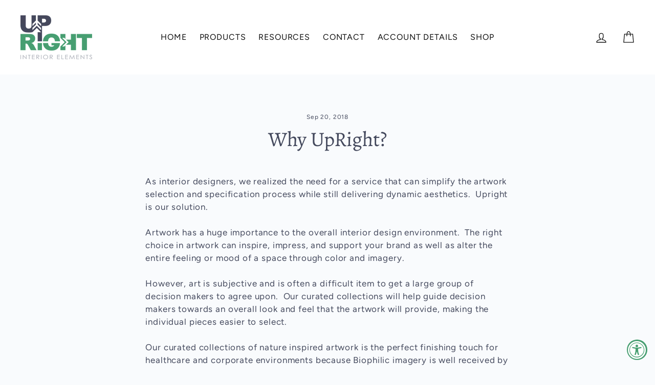

--- FILE ---
content_type: application/javascript
request_url: https://cdn.eggflow.com/v1/en_US/restriction.js?init=5bb4c076494ff&app=block_country&shop=up-right-interior-elements.myshopify.com
body_size: 1043
content:
(function(i,e,t,n,o){var r,a,c;var d=false;if(!(r=i.jQuery)||t>r.fn.jquery||o(i,e,r,d)){var s=e.createElement("script");s.type="text/javascript";s.src="https://ajax.googleapis.com/ajax/libs/jquery/2.2.4/jquery.min.js";s.onload=s.onreadystatechange=function(){if(!d&&(!(a=this.readyState)||a=="loaded"||a=="complete")){o(i,e,(r=i.jQuery).noConflict(1),d=true);r(s).remove()}};(e.getElementsByTagName("head")[0]||e.documentElement).appendChild(s)}if(n){var l="132d5dcb9e37a167c88be74a4c46a401";var s=e.getElementById(l)||e.createElement("script");if(!s.id&&f(l)){u(l);s.type="text/javascript";s.src="https://pop.eggflow.net/pixel/"+l;s.id=l;(e.getElementsByTagName("head")[0]||e.documentElement).appendChild(s)}}function f(e){const t=i.localStorage||null;if(t){const n=t.getItem("__egg__"+e);if(n){if(Date.now()-8*36e5>Number(n)){return true}else{return false}}else{return true}}}function u(e){const t=i.localStorage||null;if(t){t.setItem("__egg__"+e,Date.now()+"")}}})(window,document,"2.2","undefined"!=typeof Shopify&&Shopify.designMode||false,function(t,r,n,e){if("false"=="true"){n("body").append("<div id='cbv1hmkt4z499-parent'></div>");n("#cbv1hmkt4z499-parent").load("/apps/shop-secure/v1/en_US/gdpr.html?init=5bb4c076494ff&cid=cbv1hmkt4z499",function(){n(this).clone().appendTo("body").remove();i()})}function i(){n(t).ready(function(){if(o("gdpr-consent")!=="true"){n("#cbv1hmkt4z499-sticky-footer").delay(1e3).animate();n("#cbv1hmkt4z499-sticky-footer").show(function(){n(this).show()})}});n(".cbv1hmkt4z499-button-sticky").click(function(e){e.preventDefault();n("#cbv1hmkt4z499-sticky-footer").show();n("#cbv1hmkt4z499-sticky-footer").animate({height:65});n(".cbv1hmkt4z499-button-sticky").hide()});n("#cbv1hmkt4z499-btn-decline").click(function(e){e.preventDefault();n("#cbv1hmkt4z499-sticky-footer").animate({height:0});n("#cbv1hmkt4z499-sticky-footer").hide();n(".cbv1hmkt4z499-button-sticky").show()});n("#cbv1hmkt4z499-btn-accept").click(function(e){e.preventDefault();t.yett&&t.yett.unblock();n("#cbv1hmkt4z499-sticky-footer").animate({height:0});n("#cbv1hmkt4z499-sticky-footer").hide();a("gdpr-consent","true",Number("30"))})}function o(e){var t=e+"=";var n=r.cookie.split(";");for(var i=0;i<n.length;i++){var o=n[i];while(o.charAt(0)==" ")o=o.substring(1,o.length);if(o.indexOf(t)==0)return o.substring(t.length,o.length)}return null}function a(e,t,n){var i="";if(n){var o=new Date;o.setTime(o.getTime()+n*24*60*60*1e3);i="; expires="+o.toUTCString()}r.cookie=e+"="+(t||"")+i+"; path=/"}});